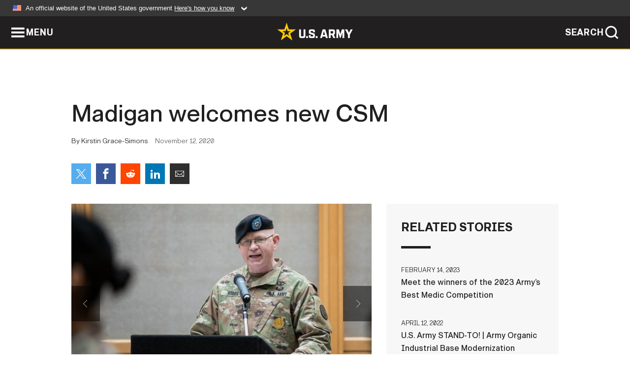

--- FILE ---
content_type: text/html; charset=UTF-8
request_url: https://www.army.mil/article/240817/madigan_welcomes_new_csm
body_size: 4815
content:
<!DOCTYPE html>
<html lang="en">
<head>
    <meta charset="UTF-8">
    <meta content='width=device-width, initial-scale=1.0' name='viewport' />
    <meta name="apple-itunes-app" content="app-id=342689843">
    <meta property="og:title" content="Madigan welcomes new CSM" />
<meta property="og:type" content="article" />
<meta property="og:description" content="Madigan AMC welcomes CSM Albert Harris in an assumption of responsibility ceremony." />
<meta property="og:site_name" content="www.army.mil" />
<meta property="og:image" content="https://api.army.mil/e2/c/images/2020/11/12/776bbf3c/max1200.jpg" />
<meta property="og:headline" content="Madigan welcomes new CSM" />
<meta property="twitter:card" content="summary_large_image" />
<meta property="twitter:site" content="@USArmy" />
<meta property="twitter:title" content="Madigan welcomes new CSM" />
<meta property="twitter:description" content="Madigan AMC welcomes CSM Albert Harris in an assumption of responsibility ceremony." />
<meta property="twitter:image" content="https://api.army.mil/e2/c/images/2020/11/12/776bbf3c/max1200.jpg" />
<meta property="og:url" content="https://www.army.mil/article/240817/madigan_welcomes_new_csm" />

    <title>Madigan welcomes new CSM &#124; Article &#124; The United States Army</title>
    <meta name="description" content="Madigan AMC welcomes CSM Albert Harris in an assumption of responsibility ceremony.">
    <meta property="article:published_time" content="2020-11-12T16:01:28-05:00" />
    <meta property="article:modified_time" content="2020-11-12T16:01:28-05:00" />
    <link rel="canonical" href="https://www.army.mil/article/240817/madigan_welcomes_new_csm">
    <link rel="amphtml" href="https://www.army.mil/article-amp/240817/madigan_welcomes_new_csm"/>
    <link rel="stylesheet" href="/e2/global/rv7/topnav/navbar.css">
    <link rel="stylesheet" href="/e2/global/rv7/footer/footer.css">
    <link rel="stylesheet" href="/css/article.css?id=05631edaec0f9b6cde4e0b0469a45dbb">
    <link rel="apple-touch-icon" href="/e2/images/rv7/army_star_icon_60.png">
    <link rel="apple-touch-icon" sizes="76x76" href="/e2/images/rv7/army_star_icon_76.png">
    <link rel="apple-touch-icon" sizes="120x120" href="/e2/images/rv7/army_star_icon_120.png">
    <link rel="apple-touch-icon" sizes="152x152" href="/e2/images/rv7/army_star_icon_152.png">
</head>
<body class="army-font">
    <!--[if lt IE 9]>
<div class="oldie-warning">
    <p class="warning">!</p>
      <p>Your version of Internet Explorer is out of date. It has known security flaws and can cause issues displaying content on this page, and other websites.</p>
      <p><a href="/upgrade" title="Learn how to update your browser">Learn how to update your browser</a></p>
</div>
<![endif]-->    <div class='article-container wrapper'>
        <div class="container">
            <div class="inner-container" role="main">
                <div id="article-top" class="row">
                    <div class="span12">
                        <h1>Madigan welcomes new CSM</h1>
                        <p class="small">By Kirstin Grace-Simons<span>November 12, 2020</span></p>
                        <section class="alt-social-bar">
  <ul>
        <li class="social-button-sm twitter-button">
            <a rel="noopener noreferrer" target="_blank" href="https://twitter.com/share?url=https%3A%2F%2Fwww.army.mil%2Farticle%2F240817%2Fmadigan_welcomes_new_csm&amp;text=Madigan%20welcomes%20new%20CSM"><span role="img">Share on Twitter</span></a>
        </li>
        <li class="social-button-sm facebook-button">
            <a rel="noopener noreferrer" target="_blank" href="https://www.facebook.com/sharer/sharer.php?u=https%3A%2F%2Fwww.army.mil%2Farticle%2F240817%2Fmadigan_welcomes_new_csm"><span role="img">Share on Facebook</span></a>
        </li>
        <li class="social-button-sm reddit-button">
            <a rel="noopener noreferrer" target="_blank" href="https://www.reddit.com/submit?url=https%3A%2F%2Fwww.army.mil%2Farticle%2F240817%2Fmadigan_welcomes_new_csm"><span role="img">Share on Reddit</span></a>
        </li>
        <li class="social-button-sm linkedin-button">
            <a rel="noopener noreferrer" target="_blank" href="https://www.linkedin.com/cws/share?url=https%3A%2F%2Fwww.army.mil%2Farticle%2F240817%2Fmadigan_welcomes_new_csm"><span role="img">Share on LinkedIn</span></a>
        </li>
        <li class="social-button-sm email-button">
            <a rel="noopener noreferrer" target="_blank" href="mailto:?Subject=Madigan%20welcomes%20new%20CSM&amp;body=https%3A%2F%2Fwww.army.mil%2Farticle%2F240817%2Fmadigan_welcomes_new_csm"><span role="img">Share via Email</span></a>
        </li>
        </ul>
    </section>                    </div>
                </div>
                <div class="two-column-body">
                    <div class="left-column">
                        
                        <div class="article-body rich-text-element bodytext">
                            <div class="ql-editor">
                                <div class="editor-image photo-slideshow">
                      <figure class="photo cur-photo">
          <span class="centered-image">
            <span class="img-container">
              <a class="rich-text-img-link" href="https://api.army.mil/e2/c/images/2020/11/12/776bbf3c/original.jpg" target="_blank" rel="noopener">
                <img alt="CSM Harris"
                data-full-desc="Command Sgt. Maj. Albert Harris addresses attendees of an assumption of responsibility ceremony in the Medical Mall of Madigan Army Medical Center on Joint Base Lewis-McChord, Wash., as he becomes its new CSM on November 9." src="https://api.army.mil/e2/c/images/2020/11/12/776bbf3c/size0-full.jpg" />
              </a>
                              <span class="ss-move ss-prev">
                  <span class="ss-move-button"></span>
                </span>
                <span class="ss-move ss-next">
                  <span class="ss-move-button"></span>
                </span>
                          </span>
          </span>
          <figcaption>
                          <span class="image-count">1 / 5</span>
              <span class="image-caption-button">
                <span class="caption-button-text caption-button-hide">Show Caption +</span>
                <span class="caption-button-text caption-button-show">Hide Caption –</span>
              </span>
                        <span class="image-caption">
              <span class="caption-text">
                Command Sgt. Maj. Albert Harris addresses attendees of an assumption of responsibility ceremony in the Medical Mall of Madigan Army Medical Center on Joint Base Lewis-McChord, Wash., as he becomes its new CSM on November 9.
                <span class="caption-author"> (Photo Credit: Ryan Graham)</span>
              </span>
              <a href="https://api.army.mil/e2/c/images/2020/11/12/776bbf3c/original.jpg" title="View original" target="_blank" rel="noopener">VIEW ORIGINAL</a>
            </span>
          </figcaption>
        </figure>
                      <figure class="photo">
          <span class="centered-image">
            <span class="img-container">
              <a class="rich-text-img-link" href="https://api.army.mil/e2/c/images/2020/11/12/ef903c22/original.jpg" target="_blank" rel="noopener">
                <img alt="COL Roofe"
                data-full-desc="Acting Madigan Army Medical Center Commander Col. Scott Roofe offers Command Sgt. Maj. Albert Harris and his family words of welcome as he becomes the new CSM at a ceremony in Madigan’s Medical Mall on November 9." src="https://api.army.mil/e2/c/images/2020/11/12/ef903c22/size0-full.jpg" />
              </a>
                              <span class="ss-move ss-prev">
                  <span class="ss-move-button"></span>
                </span>
                <span class="ss-move ss-next">
                  <span class="ss-move-button"></span>
                </span>
                          </span>
          </span>
          <figcaption>
                          <span class="image-count">2 / 5</span>
              <span class="image-caption-button">
                <span class="caption-button-text caption-button-hide">Show Caption +</span>
                <span class="caption-button-text caption-button-show">Hide Caption –</span>
              </span>
                        <span class="image-caption">
              <span class="caption-text">
                Acting Madigan Army Medical Center Commander Col. Scott Roofe offers Command Sgt. Maj. Albert Harris and his family words of welcome as he becomes the new CSM at a ceremony in Madigan’s Medical Mall on November 9.
                <span class="caption-author"> (Photo Credit: Ryan Graham)</span>
              </span>
              <a href="https://api.army.mil/e2/c/images/2020/11/12/ef903c22/original.jpg" title="View original" target="_blank" rel="noopener">VIEW ORIGINAL</a>
            </span>
          </figcaption>
        </figure>
                      <figure class="photo">
          <span class="centered-image">
            <span class="img-container">
              <a class="rich-text-img-link" href="https://api.army.mil/e2/c/images/2020/11/12/76eb9c60/original.jpg" target="_blank" rel="noopener">
                <img alt="Colors"
                data-full-desc="Acting Madigan Army Medical Center Commander Col. Scott Roofe hands the hospital’s colors to Command Sgt. Maj. Albert Harris as he takes on the role of CSM for one of the largest military treatment facilities in the Department of Defense. The November 9 ceremony can be viewed on Madigan’s official Facebook page at www.facebook.com/MadiganHealth." src="https://api.army.mil/e2/c/images/2020/11/12/76eb9c60/size0-full.jpg" />
              </a>
                              <span class="ss-move ss-prev">
                  <span class="ss-move-button"></span>
                </span>
                <span class="ss-move ss-next">
                  <span class="ss-move-button"></span>
                </span>
                          </span>
          </span>
          <figcaption>
                          <span class="image-count">3 / 5</span>
              <span class="image-caption-button">
                <span class="caption-button-text caption-button-hide">Show Caption +</span>
                <span class="caption-button-text caption-button-show">Hide Caption –</span>
              </span>
                        <span class="image-caption">
              <span class="caption-text">
                Acting Madigan Army Medical Center Commander Col. Scott Roofe hands the hospital’s colors to Command Sgt. Maj. Albert Harris as he takes on the role of CSM for one of the largest military treatment facilities in the Department of Defense. The November 9 ceremony can be viewed on Madigan’s official Facebook page at www.facebook.com/MadiganHealth.
                <span class="caption-author"> (Photo Credit: Ryan Graham)</span>
              </span>
              <a href="https://api.army.mil/e2/c/images/2020/11/12/76eb9c60/original.jpg" title="View original" target="_blank" rel="noopener">VIEW ORIGINAL</a>
            </span>
          </figcaption>
        </figure>
                      <figure class="photo">
          <span class="centered-image">
            <span class="img-container">
              <a class="rich-text-img-link" href="https://api.army.mil/e2/c/images/2020/11/12/0b06ea4e/original.jpg" target="_blank" rel="noopener">
                <img alt="CSM Harris speech"
                data-full-desc="Command Sgt. Maj. Albert Harris addresses attendees of an assumption of responsibility ceremony in the Medical Mall of Madigan Army Medical Center on Joint Base Lewis-McChord, Wash., as he becomes its new CSM on November 9. " src="https://api.army.mil/e2/c/images/2020/11/12/0b06ea4e/size0-full.jpg" />
              </a>
                              <span class="ss-move ss-prev">
                  <span class="ss-move-button"></span>
                </span>
                <span class="ss-move ss-next">
                  <span class="ss-move-button"></span>
                </span>
                          </span>
          </span>
          <figcaption>
                          <span class="image-count">4 / 5</span>
              <span class="image-caption-button">
                <span class="caption-button-text caption-button-hide">Show Caption +</span>
                <span class="caption-button-text caption-button-show">Hide Caption –</span>
              </span>
                        <span class="image-caption">
              <span class="caption-text">
                Command Sgt. Maj. Albert Harris addresses attendees of an assumption of responsibility ceremony in the Medical Mall of Madigan Army Medical Center on Joint Base Lewis-McChord, Wash., as he becomes its new CSM on November 9. 
                <span class="caption-author"> (Photo Credit: Ryan Graham)</span>
              </span>
              <a href="https://api.army.mil/e2/c/images/2020/11/12/0b06ea4e/original.jpg" title="View original" target="_blank" rel="noopener">VIEW ORIGINAL</a>
            </span>
          </figcaption>
        </figure>
                      <figure class="photo">
          <span class="centered-image">
            <span class="img-container">
              <a class="rich-text-img-link" href="https://api.army.mil/e2/c/images/2020/11/12/b0b98332/original.jpg" target="_blank" rel="noopener">
                <img alt="Salute"
                data-full-desc="Command Sgt. Maj. Albert Harris, center, salutes Acting Madigan Army Medical Center Commander Col. Scott Roofe as he takes responsibility of enlisted personnel in a ceremony in the Medical Mall while staff and patients look on from all levels of the mall on November 9. Madigan, on Joint Base Lewis-McChord, Wash., is one of the largest military treatment facilities in the Department of Defense." src="https://api.army.mil/e2/c/images/2020/11/12/b0b98332/size0-full.jpg" />
              </a>
                              <span class="ss-move ss-prev">
                  <span class="ss-move-button"></span>
                </span>
                <span class="ss-move ss-next">
                  <span class="ss-move-button"></span>
                </span>
                          </span>
          </span>
          <figcaption>
                          <span class="image-count">5 / 5</span>
              <span class="image-caption-button">
                <span class="caption-button-text caption-button-hide">Show Caption +</span>
                <span class="caption-button-text caption-button-show">Hide Caption –</span>
              </span>
                        <span class="image-caption">
              <span class="caption-text">
                Command Sgt. Maj. Albert Harris, center, salutes Acting Madigan Army Medical Center Commander Col. Scott Roofe as he takes responsibility of enlisted personnel in a ceremony in the Medical Mall while staff and patients look on from all levels of the mall on November 9. Madigan, on Joint Base Lewis-McChord, Wash., is one of the largest military treatment facilities in the Department of Defense.
                <span class="caption-author"> (Photo Credit: Ryan Graham)</span>
              </span>
              <a href="https://api.army.mil/e2/c/images/2020/11/12/b0b98332/original.jpg" title="View original" target="_blank" rel="noopener">VIEW ORIGINAL</a>
            </span>
          </figcaption>
        </figure>
          </div>
  

    
    
          <p><strong>MADIGAN ARMY MEDICAL CENTER, Joint Base Lewis-McChord, Wash.</strong> – Serving in a medical role within the military is possibly the most overtly people-oriented position possible. Putting on the uniform is always about serving the nation, but donning the Army Medical Command patch with its serpents and sword implying the caduceus symbol that represents all medical services, is specifically about helping people.</p>
    
    
    
  
  

    
    
          <p>As Command Sgt. Maj. Albert Harris stepped up to take the Madigan Army Medical Center’s colors from its Acting Commander Col. Scott Roofe in an assumption of responsibility ceremony on November 9, he did so with people on his mind.</p>
    
    
    
  
  

    
    
          <p>“I want to personally thank all the down trace command teams for taking care of our greatest asset- people. Know that I am here to work for you, ensuring that you have everything you need to do your jobs,” said Harris.</p>
    
    
    
  
  

    
    
          <p>Hailing from the Northern California city of Modesto, Harris entered the Army as a combat medic in the late 1990’s and has deployed for both combat and peacekeeping operations to Afghanistan, Iraq and Kosovo. He has served in leadership roles in both medical and operational units and comes to Madigan from the command sergeant major post with the 5-306th Brigade Support Battalion, 188th Infantry Brigade at Fort Stewart, Ga.</p>
    
    
    
  
  

    
    
          <p>Roofe welcomed Harris to the command team acknowledging the high standards Madigan holds for itself and Harris’ capacity to realize them.</p>
    
    
    
  
  

    
    
          <p>“Madigan Army Medical Center is a crown jewel in the Military Health System and we are very privileged to be part of this incredible team. You’ll see, Sergeant Major,” Roofe said to Harris, “no matter the challenge, this Madigan team rises up to meet it with an undefeatable spirit. Although you’ve only been here a short time, I already know that Madigan and the JBLM community will benefit from your calm, professional demeanor and wise counsel.”</p>
    
    
    
  
  

    
    
          <p>Traveling the world with his family and Harley Davidson motorcycle painted black and silver in honor of his favorite team, the Raiders, and recreating his Raiders-themed man cave as he went, Harris shared some of the perspective he has developed along the way.</p>
    
    
    
  
  

    
    
          <p>“I feel that every interaction with somebody is a learning opportunity and should not be taken for granted. So, what I can promise you is that I will be a visible leader who wants to hear what you have to say, not just the good news or the bad news, but give me your recommendations for positive change within this organization,” he said.</p>
    
    
    
  
  

    
    
          <p>He also gave a gracious nod to the senior enlisted advisor who filled the CSM role as he finished out his assignment in Georgia.</p>
    
    
    
  
  

    
    
          <p>“I would also like to recognize Command Sgt. Maj. (Scott) Pierce for outstanding job that he has done as both the interim hospital command sergeant major and as the Troop Battalion command sergeant major,” Harris said.</p>
    
    
    
  
  

    
    
          <p>The official slot of command sergeant major does not have as long a history at Madigan as the command itself, but the total number of sergeants major to serve as the senior enlisted advisor in a permanent capacity is nearing 30. There have been others who served on an acting or interim basis, and Madigan has always had a wealth of enlisted leaders, guiding the Soldiers and supporting operations.</p>
    
    
    
  
  

    
    
          <p>As Harris steps into the role of senior enlisted advisor at Madigan, he takes responsibility for some 1,700 Soldiers; add to that thousands more civilian employees and contractors to take the total workforce over the 5,000 mark.</p>
    
    
    
  
  

    
    
          <p><strong>Madigan’s Social Media Links: </strong></p>
    
    
    
  
  

    
    
          <p>Madigan’s Facebook:</p>
    
    
    
  
  

    
    
          <p><a href="http://www.facebook.com/Madiganhealth" rel="noopener noreferrer" target="_blank">www.Facebook.com/Madiganhealth</a></p>
    
    
    
  
  

    
    
          <p>Madigan’s Twitter:</p>
    
    
    
  
  

    
    
          <p>www.Twitter.com/Madiganhealth</p>
    
    
    
  
  

    
    
          <p>Madigan’s Instagram:</p>
    
    
    
  
  

    
    
          <p><a href="http://www.instagram.com/Madiganmedicine" rel="noopener noreferrer" target="_blank">www.Instagram.com/Madiganmedicine</a></p>
    
    
    
  
  

    
    
          <p>Madigan’s LinkedIn:</p>
    
    
    
  
  

    
    
          <p><a href="http://www.linkedin.com/company/madigan-army-medical-center/" rel="noopener noreferrer" target="_blank">www.Linkedin.com/company/madigan-army-medical-center/</a></p>
    
    
    
  
  

    
    
          <p>Madigan’s YouTube:</p>
    
    
    
  
  

    
    
          <p><a href="http://www.youtube.com/c/MadiganArmyMedicalCenter" rel="noopener noreferrer" target="_blank">www.youtube.com/c/MadiganArmyMedicalCenter</a></p>
    
    
    
  
  

                              </div>
                        </div> <!-- end article-body -->

                    </div>
                                        <div class="right-column">
                        <div class="top-stories">
                            <h4>RELATED STORIES</h4>
                            <ul>
                                                            <li>
                                    <a href="https://www.army.mil/article/263983/meet_the_winners_of_the_2023_armys_best_medic_competition" title="Meet the winners of the 2023 Army’s Best Medic Competition"><span>February 14, 2023</span><span>Meet the winners of the 2023 Army’s Best Medic Competition</span></a>
                                </li>
                                                            <li>
                                    <a href="https://www.army.mil/standto/archive/2022/04/12" title="U.S. Army STAND-TO! | Army Organic Industrial Base Modernization Implementation Plan"><span>April 12, 2022</span><span>U.S. Army STAND-TO! | Army Organic Industrial Base Modernization Implementation Plan</span></a>
                                </li>
                                                            <li>
                                    <a href="https://www.army.mil/article/246287/u_s_army_surpasses_one_million_covid_vaccines_administered_at_medical_treatment_facilities" title="U.S. Army surpasses one million COVID vaccines administered at Medical Treatment Facilities"><span>May 12, 2021</span><span>U.S. Army surpasses one million COVID vaccines administered at Medical Treatment Facilities</span></a>
                                </li>
                                                            <li>
                                    <a href="https://www.army.mil/article/217619/army_leadership_meets_with_privatized_housing_partner_ceos" title="Army leadership meets with privatized housing partner CEOs"><span>February 21, 2019</span><span>Army leadership meets with privatized housing partner CEOs</span></a>
                                </li>
                                                            <li>
                                    <a href="https://www.army.mil/article/196417/october_2017_nominative_sergeants_major_assignments" title="October 2017 Nominative Sergeants Major Assignments"><span>November 3, 2017</span><span>October 2017 Nominative Sergeants Major Assignments</span></a>
                                </li>
                                                            <li>
                                    <a href="https://www.army.mil/article/188843/may_2017_nominative_sergeants_major_assignments" title="May 2017 Nominative Sergeants Major Assignments"><span>June 2, 2017</span><span>May 2017 Nominative Sergeants Major Assignments</span></a>
                                </li>
                                                        </ul>
                        </div>
                    </div>
                                    </div>
            </div>
        </div>
    </div> <!-- end .article-container -->
        
    <div id="lightbox" class="hidden">
  <div class="container click-close">
    <a class="thumbnail hidden" id="thumbnail"><span class="thumbnail-button"></span></a>
    <a class="single-view hidden" id="single-view"><span class="single-view-button"></span></a>
    <span class="image-index hidden" id="image-index"></span>
    <a class="download hidden" id="download" target="_blank"><span class="download-button"></span></a>
    <a class="share hidden" id="share"><span class="share-button"></span></a>
    <div class="share-box opacity-zero" id="share-box">
      <ul>
        <li class="social-button facebook-button">
          <a id="fb-social" href="" target="_blank" rel="noopener">
            <span></span>
          </a>
        </li>
        <li class="social-button twitter-button">
          <a id="twitter-social" href="" target="_blank" rel="noopener">
            <span></span>
          </a>
        </li>
        <li class="social-button pinterest-button">
          <a id="pint-social" href="" target="_blank" rel="noopener">
            <span></span>
          </a>
        </li>
      </ul>
    </div>
    <a class="close click-close" href="javascript:void(0);"><span class="click-close"></span></a>
    <div class="inner-container">
      <div class="navigation">
        <a class="lb-button" id="next-button" href="javascript:void(0);" title="Next image"><span></span></a>
        <a class="lb-button" id="prev-button" href="javascript:void(0);" title="Previous image"><span></span></a>
      </div>
      <div id="video-elem" class="video-elem click-close hidden"></div>
      <div class="lb-img click-close" id="lb-img">
        <div id="img-wrap" class="img-wrap">
          <img id="prev-elem" class="prev-elem" src="" alt="Previous image in slideshow" />
          <img id="current-elem" class="current-elem" src="" alt="Active image in slideshow" />
          <img id="next-elem" class="next-elem" src="" alt="Next image in slideshow" />
        </div>
        <div id="lightbox-caption" class="caption"></div>
      </div>
      <div class="thumbnail-view hidden" id="thumbnail-view">
        <ul>
                                    <li>
                <a href="javascript:void(0);">
                  <span class="image">
                    <img alt="" src="" data-src="https://api.army.mil/e2/c/images/2020/11/12/776bbf3c/original.jpg" data-title="CSM Harris" data-author="Ryan Graham"
                    data-full-desc="Command Sgt. Maj. Albert Harris addresses attendees of an assumption of responsibility ceremony in the Medical Mall of Madigan Army Medical Center on Joint Base Lewis-McChord, Wash., as he becomes its new CSM on November 9.">
                    <p class="img-title">CSM Harris</p>
                  </span>
                </a>
              </li>
                          <li>
                <a href="javascript:void(0);">
                  <span class="image">
                    <img alt="" src="" data-src="https://api.army.mil/e2/c/images/2020/11/12/ef903c22/original.jpg" data-title="COL Roofe" data-author="Ryan Graham"
                    data-full-desc="Acting Madigan Army Medical Center Commander Col. Scott Roofe offers Command Sgt. Maj. Albert Harris and his family words of welcome as he becomes the new CSM at a ceremony in Madigan’s Medical Mall on November 9.">
                    <p class="img-title">COL Roofe</p>
                  </span>
                </a>
              </li>
                          <li>
                <a href="javascript:void(0);">
                  <span class="image">
                    <img alt="" src="" data-src="https://api.army.mil/e2/c/images/2020/11/12/76eb9c60/original.jpg" data-title="Colors" data-author="Ryan Graham"
                    data-full-desc="Acting Madigan Army Medical Center Commander Col. Scott Roofe hands the hospital’s colors to Command Sgt. Maj. Albert Harris as he takes on the role of CSM for one of the largest military treatment facilities in the Department of Defense. The November 9 ceremony can be viewed on Madigan’s official Facebook page at www.facebook.com/MadiganHealth.">
                    <p class="img-title">Colors</p>
                  </span>
                </a>
              </li>
                          <li>
                <a href="javascript:void(0);">
                  <span class="image">
                    <img alt="" src="" data-src="https://api.army.mil/e2/c/images/2020/11/12/0b06ea4e/original.jpg" data-title="CSM Harris speech" data-author="Ryan Graham"
                    data-full-desc="Command Sgt. Maj. Albert Harris addresses attendees of an assumption of responsibility ceremony in the Medical Mall of Madigan Army Medical Center on Joint Base Lewis-McChord, Wash., as he becomes its new CSM on November 9. ">
                    <p class="img-title">CSM Harris speech</p>
                  </span>
                </a>
              </li>
                          <li>
                <a href="javascript:void(0);">
                  <span class="image">
                    <img alt="" src="" data-src="https://api.army.mil/e2/c/images/2020/11/12/b0b98332/original.jpg" data-title="Salute" data-author="Ryan Graham"
                    data-full-desc="Command Sgt. Maj. Albert Harris, center, salutes Acting Madigan Army Medical Center Commander Col. Scott Roofe as he takes responsibility of enlisted personnel in a ceremony in the Medical Mall while staff and patients look on from all levels of the mall on November 9. Madigan, on Joint Base Lewis-McChord, Wash., is one of the largest military treatment facilities in the Department of Defense.">
                    <p class="img-title">Salute</p>
                  </span>
                </a>
              </li>
                              </ul>
      </div>
      <div class="image-loading"></div>
    </div>
  </div>
</div>    <div id="loading" class="loading">
  <div id="loading-bar" class="loading-bar"></div>
</div>    <script
    type="text/javascript"
    src="https://www.army.mil/e2/js/rv7/main/army_mil_searchgov_sayt_loader.js"
    integrity="sha384-d0OhafLmLE7BWLyFtyJDjz21pszH7X++shSDoUY7YEcdE9IKvdTGrImLzJJQv27l"
    crossorigin="anonymous"
></script>
<!-- to include extra GA codes, use format: -->
<!-- <div id="ga-analytic-codes" data-codes="G-xxx, G-xxx"></div> -->
<script async src="https://www.googletagmanager.com/gtag/js?id=G-YQMQPQYJ4J"></script>
<script
    type="text/javascript"
    src="https://www.army.mil/e2/js/rv7/main/google_analytics4.js"
    integrity="sha384-edaw17livoqdnSsOB+0OpunEQR1CkU1VOJNP9Z8sm3sYEVmfUfafIB3/fUZ7hift"
    crossorigin="anonymous"
></script>
    <section id="social-bar-id" class="social-bar">
    <h2 class="hidden">Social Sharing</h2>
    <ul>
        <li class="social-button no-hover twitter-button">
            <a rel="noopener noreferrer" target="_blank" href="https://twitter.com/share?url=https%3A%2F%2Fwww.army.mil%2Farticle%2F240817%2Fmadigan_welcomes_new_csm&amp;text=Madigan%20welcomes%20new%20CSM"><span>Share on Twitter</span></a>
        </li>
        <li class="social-button no-hover facebook-button">
            <a rel="noopener noreferrer" target="_blank" href="https://www.facebook.com/sharer/sharer.php?u=https%3A%2F%2Fwww.army.mil%2Farticle%2F240817%2Fmadigan_welcomes_new_csm"><span>Share on Facebook</span></a>
        </li>
        <li class="social-button no-hover reddit-button">
            <a rel="noopener noreferrer" target="_blank" href="https://www.reddit.com/submit?url=https%3A%2F%2Fwww.army.mil%2Farticle%2F240817%2Fmadigan_welcomes_new_csm"><span>Share on Reddit</span></a>
        </li>
        <li class="social-button no-hover linkedin-button">
            <a rel="noopener noreferrer" target="_blank" href="https://www.linkedin.com/cws/share?url=https%3A%2F%2Fwww.army.mil%2Farticle%2F240817%2Fmadigan_welcomes_new_csm"><span>Share on LinkedIn</span></a>
        </li>
        <li class="social-button no-hover email-button">
            <a rel="noopener noreferrer" target="_blank" href="mailto:?Subject=Madigan%20welcomes%20new%20CSM&amp;body=https%3A%2F%2Fwww.army.mil%2Farticle%2F240817%2Fmadigan_welcomes_new_csm"><span>Share via Email</span></a>
        </li>
    </ul>
</section>    <script src="/e2/global/rv7/topnav/navbar.js" async></script>
    <script src="/e2/global/rv7/footer/footer.js" async></script>
    <script src="/js/article.js?id=6292c25ed28f08086b3501466b73e53f" async></script>
</body>
</html>
